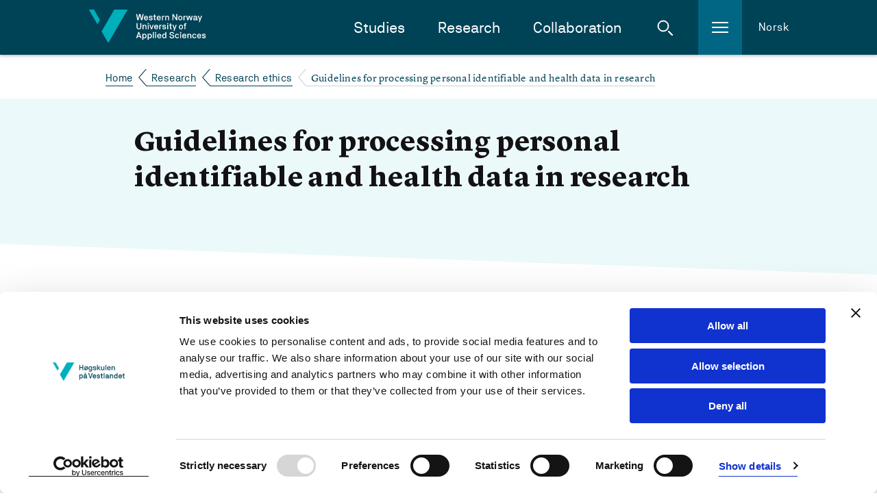

--- FILE ---
content_type: text/html; charset=utf-8
request_url: https://www.hvl.no/en/research/research-ethics/guideline_personal_identifiable_and_health_data_in_research/
body_size: 10589
content:


<!DOCTYPE html>
<html class="no-js " lang="en">

<head prefix="og: http://ogp.me/ns#">
        <script id="Cookiebot" src="https://consent.cookiebot.com/uc.js" data-cbid="8a7ed96c-7ea3-4dcb-9db2-e4de76e4d172" data-blockingmode="auto" type="text/javascript" data-culture="en"></script>        
        <!--- cookiebot inline consent mode -->
        <script data-cookieconsent="ignore">
            window.dataLayer = window.dataLayer || [];
            function gtag() {
            dataLayer.push(arguments);
            }
            gtag('consent', 'default', {
                'ad_personalization': 'denied',
                'ad_storage': 'denied',
                'ad_user_data': 'denied',
                'analytics_storage': 'denied',
                'functionality_storage': 'denied',
                'personalization_storage': 'denied',
                'security_storage': 'granted',
                'wait_for_update': 500,
            });
            gtag("set", "ads_data_redaction", true);
            gtag("set", "url_passthrough", false);
        </script>
    <meta charset="utf-8"/>
    <meta name="viewport" content="width=device-width, initial-scale=1.0"/>

        <meta property="og:title" content="Guidelines for processing personal identifiable and health data in research">
        <meta name="twitter:title" content="Guidelines for processing personal identifiable and health data in research">

        <meta name="description">
        <meta property="og:description">
        <meta name="twitter:description">

    <meta property="og:url" content="https://www.hvl.no/en/research/research-ethics/guideline_personal_identifiable_and_health_data_in_research/">
    <meta name="twitter:url" content="https://www.hvl.no/en/research/research-ethics/guideline_personal_identifiable_and_health_data_in_research/">
    <meta property="og:type" content="article">
    <meta name="twitter:card" content="summary"/>
    
    <meta name="silktide-cms" content="eyAiY21zIjogIk9wdGltaXplbHkiLCAiZWRpdG9yVXJsIjogImh0dHBzOi8vd3d3Lmh2bC5uby9lbi9yZXNlYXJjaC9yZXNlYXJjaC1ldGhpY3MvZ3VpZGVsaW5lX3BlcnNvbmFsX2lkZW50aWZpYWJsZV9hbmRfaGVhbHRoX2RhdGFfaW5fcmVzZWFyY2gvIiB9">
    

    <title>
     Guidelines for processing personal identifiable and health data in research - 
        Western Norway University of Applied Sciences
      
    </title>

    <link rel="icon" href="/favicon.ico"/>
    <link rel="apple-touch-icon" sizes="57x57" href="/img/favicon/apple-touch-icon-57x57.png"/>
    <link rel="apple-touch-icon" sizes="114x114" href="/img/favicon/apple-touch-icon-114x114.png"/>
    <link rel="apple-touch-icon" sizes="72x72" href="/img/favicon/apple-touch-icon-72x72.png"/>
    <link rel="apple-touch-icon" sizes="144x144" href="/img/favicon/apple-touch-icon-144x144.png"/>
    <link rel="apple-touch-icon" sizes="60x60" href="/img/favicon/apple-touch-icon-60x60.png"/>
    <link rel="apple-touch-icon" sizes="120x120" href="/img/favicon/apple-touch-icon-120x120.png"/>
    <link rel="apple-touch-icon" sizes="76x76" href="/img/favicon/apple-touch-icon-76x76.png"/>
    <link rel="apple-touch-icon" sizes="152x152" href="/img/favicon/apple-touch-icon-152x152.png"/>
    <link rel="icon" type="image/png" href="/img/favicon/favicon-16x16.png" sizes="16x16"/>
    <link rel="icon" type="image/png" href="/img/favicon/favicon-32x32.png" sizes="32x32"/>
    <meta name="msapplication-TileColor" content="#da532c"/>
    <meta name="msapplication-TileImage" content="/img/favicon/mstile-144x144.png"/>
    <meta name="msapplication-config" content="/img/favicon/browserconfig.xml"/>
    <meta name="google-site-verification" content="vcF6j4ucJq1RzoFb9LAgmMHASEreXjojWPzf-sSJkLk"/>
    <meta name="facebook-domain-verification" content="isnw2fns6at9zfsnosirq5w94kkz1x"/>

    <link rel="stylesheet" href="/bundles/internett.css?v=RyVFOiS6R-0Sl5uRW4UBIX7m8iA" />
    <script>
!function(T,l,y){var S=T.location,k="script",D="instrumentationKey",C="ingestionendpoint",I="disableExceptionTracking",E="ai.device.",b="toLowerCase",w="crossOrigin",N="POST",e="appInsightsSDK",t=y.name||"appInsights";(y.name||T[e])&&(T[e]=t);var n=T[t]||function(d){var g=!1,f=!1,m={initialize:!0,queue:[],sv:"5",version:2,config:d};function v(e,t){var n={},a="Browser";return n[E+"id"]=a[b](),n[E+"type"]=a,n["ai.operation.name"]=S&&S.pathname||"_unknown_",n["ai.internal.sdkVersion"]="javascript:snippet_"+(m.sv||m.version),{time:function(){var e=new Date;function t(e){var t=""+e;return 1===t.length&&(t="0"+t),t}return e.getUTCFullYear()+"-"+t(1+e.getUTCMonth())+"-"+t(e.getUTCDate())+"T"+t(e.getUTCHours())+":"+t(e.getUTCMinutes())+":"+t(e.getUTCSeconds())+"."+((e.getUTCMilliseconds()/1e3).toFixed(3)+"").slice(2,5)+"Z"}(),iKey:e,name:"Microsoft.ApplicationInsights."+e.replace(/-/g,"")+"."+t,sampleRate:100,tags:n,data:{baseData:{ver:2}}}}var h=d.url||y.src;if(h){function a(e){var t,n,a,i,r,o,s,c,u,p,l;g=!0,m.queue=[],f||(f=!0,t=h,s=function(){var e={},t=d.connectionString;if(t)for(var n=t.split(";"),a=0;a<n.length;a++){var i=n[a].split("=");2===i.length&&(e[i[0][b]()]=i[1])}if(!e[C]){var r=e.endpointsuffix,o=r?e.location:null;e[C]="https://"+(o?o+".":"")+"dc."+(r||"services.visualstudio.com")}return e}(),c=s[D]||d[D]||"",u=s[C],p=u?u+"/v2/track":d.endpointUrl,(l=[]).push((n="SDK LOAD Failure: Failed to load Application Insights SDK script (See stack for details)",a=t,i=p,(o=(r=v(c,"Exception")).data).baseType="ExceptionData",o.baseData.exceptions=[{typeName:"SDKLoadFailed",message:n.replace(/\./g,"-"),hasFullStack:!1,stack:n+"\nSnippet failed to load ["+a+"] -- Telemetry is disabled\nHelp Link: https://go.microsoft.com/fwlink/?linkid=2128109\nHost: "+(S&&S.pathname||"_unknown_")+"\nEndpoint: "+i,parsedStack:[]}],r)),l.push(function(e,t,n,a){var i=v(c,"Message"),r=i.data;r.baseType="MessageData";var o=r.baseData;return o.message='AI (Internal): 99 message:"'+("SDK LOAD Failure: Failed to load Application Insights SDK script (See stack for details) ("+n+")").replace(/\"/g,"")+'"',o.properties={endpoint:a},i}(0,0,t,p)),function(e,t){if(JSON){var n=T.fetch;if(n&&!y.useXhr)n(t,{method:N,body:JSON.stringify(e),mode:"cors"});else if(XMLHttpRequest){var a=new XMLHttpRequest;a.open(N,t),a.setRequestHeader("Content-type","application/json"),a.send(JSON.stringify(e))}}}(l,p))}function i(e,t){f||setTimeout(function(){!t&&m.core||a()},500)}var e=function(){var n=l.createElement(k);n.src=h;var e=y[w];return!e&&""!==e||"undefined"==n[w]||(n[w]=e),n.onload=i,n.onerror=a,n.onreadystatechange=function(e,t){"loaded"!==n.readyState&&"complete"!==n.readyState||i(0,t)},n}();y.ld<0?l.getElementsByTagName("head")[0].appendChild(e):setTimeout(function(){l.getElementsByTagName(k)[0].parentNode.appendChild(e)},y.ld||0)}try{m.cookie=l.cookie}catch(p){}function t(e){for(;e.length;)!function(t){m[t]=function(){var e=arguments;g||m.queue.push(function(){m[t].apply(m,e)})}}(e.pop())}var n="track",r="TrackPage",o="TrackEvent";t([n+"Event",n+"PageView",n+"Exception",n+"Trace",n+"DependencyData",n+"Metric",n+"PageViewPerformance","start"+r,"stop"+r,"start"+o,"stop"+o,"addTelemetryInitializer","setAuthenticatedUserContext","clearAuthenticatedUserContext","flush"]),m.SeverityLevel={Verbose:0,Information:1,Warning:2,Error:3,Critical:4};var s=(d.extensionConfig||{}).ApplicationInsightsAnalytics||{};if(!0!==d[I]&&!0!==s[I]){var c="onerror";t(["_"+c]);var u=T[c];T[c]=function(e,t,n,a,i){var r=u&&u(e,t,n,a,i);return!0!==r&&m["_"+c]({message:e,url:t,lineNumber:n,columnNumber:a,error:i}),r},d.autoExceptionInstrumented=!0}return m}(y.cfg);function a(){y.onInit&&y.onInit(n)}(T[t]=n).queue&&0===n.queue.length?(n.queue.push(a),n.trackPageView({})):a()}(window,document,{src: "https://js.monitor.azure.com/scripts/b/ai.2.gbl.min.js", crossOrigin: "anonymous", cfg: {instrumentationKey: '54943a79-78c8-4fdf-80c6-7024f5efb0e5', disableCookiesUsage: false }});
</script>


<!-- Google Tag Manager -->
<script data-cookieconsent="ignore">
(function(w,d,s,l,i){w[l]=w[l]||[];w[l].push({'gtm.start':
new Date().getTime(),event:'gtm.js'});var f=d.getElementsByTagName(s)[0],
j=d.createElement(s),dl=l!='dataLayer'?'&l='+l:'';j.async=true;j.src=
'https://www.googletagmanager.com/gtm.js?id='+i+dl;f.parentNode.insertBefore(j,f);
})(window,document,'script','dataLayer','GTM-NH26XP');</script>
<!-- End Google Tag Manager -->    <style>
        [ng\:cloak], [ng-cloak], [data-ng-cloak], [x-ng-cloak], .ng-cloak, .x-ng-cloak, .ng-hide:not(.ng-hide-animate) {
            display: none !important;
        }
    </style>

    <script defer src="/js/angular-cookies.js?v=bzfB5HbkaywAS28fFZhE7S-IpFA" data-cookieconsent="ignore"></script>
</head>


<body class="l-site">

    <a href="#content" class="jump-to-content-link"><span>Jump to content</span></a>

<!-- Google Tag Manager (noscript) -->
<noscript>
    <iframe src="https://www.googletagmanager.com/ns.html?id=GTM-NH26XP"
            height="0" width="0" style="display:none;visibility:hidden"></iframe>
</noscript>
<!-- End Google Tag Manager (noscript) -->
    <noscript>
        <img src="/?jsdisabled=true" class="hideme" alt="" />
    </noscript>

    
    

    

<header class="header">
    <div class="header__banner">
        <div class="header__banner-inner">
            <a href="/en" class="header__logo-link">
                    <img class="header__logo" src="/internett/images/logo-en.svg"
                        srcset="/internett/images/logo-en.svg, /internett/images/logo-en.png 2x"
                        alt="Western Norway University of Applied Sciences">
            </a>

            <div class="header__content-right">
                <nav id="primary-nav" class="header__main-navigation">
                    <ul class="header__main-navigation-links">
                            <li class="header__main-navigation-link"><a href="/en/studies-at-hvl/">Studies</a>
                            </li>
                            <li class="header__main-navigation-link"><a href="/en/research/">Research</a>
                            </li>
                            <li class="header__main-navigation-link"><a href="/en/collaboration/">Collaboration</a>
                            </li>
                    </ul>
                </nav>

                <a href="#" class="header__toggle header__toggle-search" id="header__toggle-search" aria-haspopup="true"
                    aria-expanded="false" data-search-toggle="" role="button">
                    <span class="icon svg-icn-search-input-small-white">
                        <span class="u-hidden">Open search</span>
                    </span>
                    <span class="icon svg-icn-close-x">
                        <span class="u-hidden">Close search</span>
                    </span>
                </a>

                <a href="#" class="header__toggle header__toggle-hamburger" id="header__toggle-hamburger"
                    aria-haspopup="true" aria-expanded="false" data-sidenav-toggle="" role="button">
                    <span class="icon svg-icn-burger">
                        <span class="u-hidden">Open menu</span>
                    </span>
                    <span class="icon svg-icn-close-x">
                        <span class="u-hidden">Close menu</span>
                    </span>
                </a>

                    <a class="header__english" href="/forsking/forskingsetikk/retningslinjer/">Norsk</a>
            </div>
        </div>

        <div class="header__mobile-row">
        </div>
    </div>


<div class="header__breadcrumbs-row">
    <div class="header__breadcrumbs-row-inner">
        <nav class="breadcrumbs">
            <ul class="breadcrumbs__list">
                        <li class="breadcrumbs__item">
                            <a class="breadcrumbs__link" href="/en/">Home</a>
                        </li>
                        <li class="breadcrumbs__item">
                            <a class="breadcrumbs__link" href="/en/research/">Research</a>
                        </li>
                        <li class="breadcrumbs__item">
                            <a class="breadcrumbs__link" href="/en/research/research-ethics/">Research ethics</a>
                        </li>
                        <li class="breadcrumbs__item">
                            <span class="breadcrumbs__text">Guidelines for processing personal identifiable and health data in research</span>
                        </li>
            </ul>
        </nav>
    </div>
</div>
    <div class="header__hamburger-menu">
        <nav class="sidenav" data-sidenav="">
            <div class="sidenav__outside" data-sidenav-outside=""></div>
            <div class="sidenav__container-outer">
                <div class="sidenav__container" data-toggle-root="">
                    <div class="sidenav__content">
                        <!--Main menu-->
                        <ul class="sidenav__list">
                                <li class="sidenav__link">
                                    <a href="/en/hvl-students/">For students</a>
                                </li>
                                <li class="sidenav__link">
                                    <a href="/en/campus-life/">Student life</a>
                                </li>
                                <li class="sidenav__link">
                                    <a href="/en/library/">Library</a>
                                </li>
                                <li class="sidenav__link">
                                    <a href="/en/work-at-hvl/">Work at HVL</a>
                                </li>
                                <li class="sidenav__link">
                                    <a href="/en/about/">About us</a>
                                </li>
                        </ul>
                    </div>
                </div>
            </div>
        </nav>
    </div>

    <div class="header__search">
        <div class="header-search" data-header-search="">
            <form class="header-search__form" action="/en/search/" method="get">
                <div class="header-search__inner">
                    <label for="header-search__query" class="u-hidden">Search the site</label>
                    <input type="search" class="header-search__query" name="query" id="header-search__query"
                        placeholder="What are you looking for?" required>
                    <button class="button button--icon header-search__submit" type="submit">
                        <span class="icon svg-icn-search-input-small-teal">
                            <span class="u-hidden">Search</span>
                        </span>
                    </button>
                </div>
            </form>
            <div class="header-search__outside" data-search-outside=""></div>
        </div>
    </div>
</header>

    

<main id="content" role="main" class="l-site__main-content">
    <article class="l-template l-2020-redesign-rtf">
        <div class="hero-background">

            <div class="l-body">
                <div class="l-container">
                    <h1>Guidelines for processing personal identifiable and health data in research</h1>
                    <div class="lead">
                        <p></p>
                    </div>
                </div>
            </div>
        </div>

        <div class="l-body">
            <div class="l-container">
                

<div class="embed-block ">
    
<h2>Content</h2>
<p><a title="Guidelines - background and purpose" href="/en/research/research-ethics/guideline_personal_identifiable_and_health_data_in_research/guidelines---background-and-purpose/">Guidelines - background and purpose</a></p>
<ol>
<li><a title="Roles and responsibilities" href="/en/research/research-ethics/guideline_personal_identifiable_and_health_data_in_research/1.-roles-and-responsibilities">Roles and responsibilities</a></li>
<li><a title="The start-up of a project" href="/en/research/research-ethics/guideline_personal_identifiable_and_health_data_in_research/the-start-up-of-a-project/">The start-up of a project</a></li>
<li><a title="Information and consent" href="/en/research/research-ethics/guideline_personal_identifiable_and_health_data_in_research/information-and-consent/">Information and consent</a></li>
<li><a title="Storage of active research data" href="/en/research/research-ethics/guideline_personal_identifiable_and_health_data_in_research/storage-of-active-research-data/">Storage of active research data</a></li>
<li><a title="Guide for processing research data at HVL" href="/en/research/research-ethics/guideline_personal_identifiable_and_health_data_in_research/guide-for-processing-research-data-at-hvl/">Guide for processing research data at HVL</a></li>
<li><a title="Changes in research- or student projects" href="/en/research/research-ethics/guideline_personal_identifiable_and_health_data_in_research/changes-in-research--or-student-projects/">Changes in research- or student projects</a></li>
<li><a title="Completion of projects" href="/en/research/research-ethics/guideline_personal_identifiable_and_health_data_in_research/completion-of-projects/">Completion of projects</a></li>
<li><a title="Transfer of personal data and health research data" href="/en/research/research-ethics/guideline_personal_identifiable_and_health_data_in_research/transfer-of-personal-data-and-health-research-data/">Transfer of personal data and health research data</a></li>
<li><a title="Internal control and handling of breaches" href="/en/research/research-ethics/guideline_personal_identifiable_and_health_data_in_research/internal-control-and-handling-of-breaches/">Internal control and handling of breaches</a></li>
</ol>
</div>
                

                <br/>
                <div class="assorted-content">
                    

                </div>
                <div class="byline-date byline-date--bottom">
                    <time class="byline-date__published" datetime="2021-11-01T08:13&#x2B;00:00">
                        Modified 01.11.21
                    </time>
                </div>
            </div>
        </div>
    </article>
</main>

    
<footer role="contentinfo" class="global-footer ">
    <div class="global-footer__left-mask"></div>
    <div class="global-footer__right-mask"></div>
    <div class="global-footer__green-triangle"></div>
    <div class="global-footer__blue-triangle"></div>
    <div class="global-footer__content">
        <nav class="global-footer__links">

                    <ul class="global-footer__link-list">
                            <li class="global-footer__link">
                                <a href="/en/hvl-students/" class="link link--footer">
                                    For students
                                </a>
                            </li>
                    </ul>
            <ul class="global-footer__link-list global-footer__link-list--social-media">
                    <li class="global-footer__link global-footer__link--social-media">
                        <a href="https://www.facebook.com/hvl.no" class="link link--icon link--social-media" title="Gå til vår Facebook-side">
                            <span class="icon svg-icn-so-me-small-facebook">
                                <span class="u-hidden">Vår Facebook-side</span>
                            </span>
                        </a>
                    </li>
                    <li class="global-footer__link global-footer__link--social-media">
                        <a href="https://www.instagram.com/hvl.no" class="link link--icon link--social-media" title="Gå til vår Instagram-side">
                            <span class="icon svg-icn-so-me-small-instagram">
                                <span class="u-hidden">Vår Instagram-side</span>
                            </span>
                        </a>
                    </li>
                    <li class="global-footer__link global-footer__link--social-media">
                        <a href="https://www.tiktok.com/@hvl.no" class="link link--icon link--social-media" title="Gå til vår TikTok-side">
                            <span class="icon svg-icn-so-me-tiktok">
                                <span class="u-hidden">Vår TikTok-side</span>
                            </span>
                        </a>
                    </li>
                    <li class="global-footer__link global-footer__link--social-media">
                        <a href="https://www.snapchat.com/@hvl.no" class="link link--icon link--social-media" title="Gå til vår Snapchat-side">
                                <span class="icon svg-icn-so-me-small-snapchat">
                                    <span class="u-hidden">Vår Snapchat-side</span>
                                </span>
                        </a>
                    </li>
                    <li class="global-footer__link global-footer__link--social-media">
                        <a href="https://www.linkedin.com/school/hogskulen-pa-vestlandet" class="link link--icon link--social-media" title="Gå til vår Linkedin-side">
                            <span class="icon svg-icn-so-me-small-linkedin">
                                <span class="u-hidden">Vår LinkedIn-side</span>
                            </span>
                        </a>
                    </li>
                    <li class="global-footer__link global-footer__link--social-media">
                        <a href="https://www.youtube.com/H&#xF8;gskulenp&#xE5;VestlandetHVL" class="link link--icon link--social-media" title="Gå til vår Youtube-side">
                            <span class="icon svg-icn-so-me-small-youtube">
                                <span class="u-hidden">Vår Youtube-side</span>
                            </span>
                        </a>
                    </li>
            </ul>
        </nav>

        <div class="global-footer__buttons">
            <div class="global-footer__buttons-inner">
                <div class="global-footer__button-group">
                        <a href="/en/about/contact-information/" class="button button--text button--footer">
                            Contact information
                        </a>
                        <a href="tel://004755585800/" class="button button--text button--footer button--footer-muted button--footer-phone">
                            &#x2B;47 55 58 58 00
                        </a>
                </div>
                <div class="global-footer__button-group">
                        <a href="tel:004748110700" class="button button--text button--footer-muted button--footer">
                            Emergency number
                        </a>
                </div>
                    <a href="/alu/universell-utforming/tilgjengelegheitserklaringar/" class="link link--footer link--footer-plain">Accessibility statement</a>
                    <a href="/en/webmaster/about-privacy-and-cookies/" class="link link--footer link--footer-plain">Privacy and Cookies</a>
            </div>
        </div>

        <div class="global-footer__map">
            <div class="global-footer__map-inner">
                <svg xmlns="http://www.w3.org/2000/svg" width="362" height="406" viewbox="0 0 362 406" xmlns:xlink="http://www.w3.org/1999/xlink">
                    <defs>
                        <polygon id="a" points="178.5 242 182.397 244.25 182.397 248.75 178.5 251 174.603 248.75 174.603 244.25"/>
                        <mask id="f" width="13" height="13" x="-2" y="-2">
                            <rect width="13" height="13" x="172" y="240" fill="white"/>
                            <use fill="black" xlink:href="#a"/>
                        </mask>
                        <polygon id="b" points="151.5 230 155.397 232.25 155.397 236.75 151.5 239 147.603 236.75 147.603 232.25"/>
                        <mask id="g" width="13" height="13" x="-2" y="-2">
                            <rect width="13" height="13" x="145" y="228" fill="white"/>
                            <use fill="black" xlink:href="#b"/>
                        </mask>
                        <polygon id="c" points="134.5 286 138.397 288.25 138.397 292.75 134.5 295 130.603 292.75 130.603 288.25"/>
                        <mask id="h" width="13" height="13" x="-2" y="-2">
                            <rect width="13" height="13" x="128" y="284" fill="white"/>
                            <use fill="black" xlink:href="#c"/>
                        </mask>
                        <polygon id="d" points="140.5 309 144.397 311.25 144.397 315.75 140.5 318 136.603 315.75 136.603 311.25"/>
                        <mask id="i" width="13" height="13" x="-2" y="-2">
                            <rect width="13" height="13" x="134" y="307" fill="white"/>
                            <use fill="black" xlink:href="#d"/>
                        </mask>
                        <polygon id="e" points="142.5 332 146.397 334.25 146.397 338.75 142.5 341 138.603 338.75 138.603 334.25"/>
                        <mask id="j" width="13" height="13" x="-2" y="-2">
                            <rect width="13" height="13" x="136" y="330" fill="white"/>
                            <use fill="black" xlink:href="#e"/>
                        </mask>
                    </defs>
                    <g fill="none" fill-rule="evenodd">
                        <path fill="#64D0DF" d="M140.239538,347.417027 L143.760462,344.126984 L146.992785,343.780664 L152.07215,341.587302 L156.689755,343.434343 L153.861472,345.223665 C153.861472,345.223665 152.880231,347.359307 152.649351,347.763348 C152.41847,348.167388 145.549784,354.285714 145.549784,354.285714 L147.512266,355.901876 L150.455988,355.093795 L152.880231,355.728716 L153.746032,358.499278 L149.821068,359.53824 L145.838384,358.441558 C145.838384,358.441558 143.414141,368.715729 143.414141,369.062049 C143.414141,369.408369 144.683983,375.122655 144.683983,375.122655 L148.320346,379.68254 L153.515152,384.992785 L167.425685,392.842713 L169.388167,396.652237 L181.68254,403.347763 L185.953824,403.059163 L191.033189,405.367965 L203.731602,398.614719 L207.194805,399.365079 L216.372294,391.284271 L218.681097,387.878788 L230.109668,376.854257 L245.001443,358.499278 L250.773449,358.556999 L252.678211,355.786436 L256.372294,356.883117 L258.277056,354.978355 L258.450216,352.554113 L259.200577,351.053391 L262.25974,351.572872 L262.721501,340.606061 L257.238095,332.582973 L265.838384,331.255411 L263.587302,318.556999 L267.339105,314.285714 L270.225108,315.497835 L270.340548,319.65368 L267.339105,320.808081 L268.320346,337.142857 L268.724387,344.473304 L273.688312,350.30303 L273.457431,354.227994 L276.689755,355.901876 L278.825397,355.670996 L283.038961,352.265512 L285.463203,353.362193 L289.792208,361.847042 L292.21645,359.76912 L294.294372,351.572872 L294.409812,337.604618 L292.793651,331.082251 L293.601732,328.484848 L296.487734,325.656566 L298.046176,319.076479 L296.487734,317.575758 L297.468975,315.613276 L302.663781,314.574315 L312.12987,307.474747 L312.12987,297.142857 L314.265512,290.15873 L314.554113,285.887446 L305.838384,259.163059 L315.535354,256.796537 L319.748918,245.367965 L315.477633,233.881674 L308.089466,229.78355 L303.760462,222.626263 L306.184704,194.632035 L301.62482,179.220779 L302.836941,170.735931 L302.20202,162.366522 L304.222222,157.748918 L300.066378,143.088023 L304.337662,131.313131 L304.337662,123.694084 L313.688312,107.474747 L321.365079,99.8556999 C321.365079,99.8556999 330.484848,96.4502165 331.466089,96.3924964 L347.627706,99.8556999 L351.72583,91.7171717 L351.148629,77.5757576 L341.5671,70.3030303 L341.5671,66.4357864 L360.672439,26.4357864 L362,3.98268398 L362,0 L313.111111,0 L306.531025,16.5079365 L301.79798,18.7012987 L303.471861,31.976912 L306.357864,31.5728716 L309.128427,34.8051948 L311.437229,36.4213564 L319.748918,30.4184704 L315.246753,37.2871573 L310.917749,38.7878788 L305.722944,34.6320346 L303.471861,37.1717172 L303.933622,42.6551227 L302.663781,42.9437229 L299.604618,37.4603175 L291.062049,48.3116883 L283.154401,52.9292929 L278.998557,48.1385281 L269.590188,51.0822511 L269.301587,53.1024531 L282.519481,55.2958153 L282.40404,60.1443001 L290.023088,55.007215 L291.75469,59.1630592 L285.809524,64.7041847 L285.809524,68.0519481 L288.464646,72.4386724 L282.46176,70.7647908 L282.577201,72.8427128 L288.060606,76.017316 L281.94228,84.5021645 L281.134199,84.0981241 L282.34632,78.6724387 L274.554113,68.2251082 L276.170274,73.3044733 L270.167388,73.3044733 L269.186147,74.5165945 L272.41847,80.2308802 L271.72583,80.8658009 L264.510823,77.9220779 L268.320346,82.020202 L263.529582,82.1933622 L262.663781,84.5021645 L260.989899,86.8686869 L260.354978,90.2164502 L258.334776,91.4285714 L256.372294,97.8932179 L252.909091,96.969697 L250.888889,106.435786 L243.385281,113.881674 L244.251082,116.075036 L241.076479,119.307359 L241.94228,119.76912 L250.773449,115.901876 L250.600289,118.556999 L248.464646,121.212121 L250.427128,128.427128 L254.121212,129.119769 L275.766234,113.650794 L275.766234,108.571429 L268.955267,111.976912 L268.204906,110.995671 L284.481962,100.20202 L288.060606,102.164502 L279.691198,108.571429 L286.213564,112.034632 L286.386724,114.805195 L269.821068,123.982684 L273.515152,124.733045 L271.72583,129.69697 C271.72583,129.69697 273.053391,133.391053 272.937951,133.506494 C272.822511,133.621934 254.813853,134.891775 254.813853,134.891775 L256.487734,139.79798 L246.386724,139.79798 L249.965368,135.007215 L244.077922,123.001443 L232.30303,130.966811 L237.209235,132.698413 L232.533911,135.122655 L238.825397,134.776335 L239.287157,135.930736 L230.340548,141.183261 L228.897547,132.756133 L226.300144,134.949495 L221.393939,135.180375 L220.874459,140.08658 L217.584416,136.507937 L215.275613,138.239538 L218.334776,144.877345 L225.665224,144.588745 L226.069264,145.974026 L217.122655,148.802309 L217.699856,150.533911 L214.063492,149.55267 L214.236652,143.434343 L211.75469,143.261183 L208.176046,153.535354 L218.219336,157.056277 L214.987013,160.519481 C214.987013,160.519481 219.604618,165.829726 220.066378,166.002886 C220.470418,166.233766 214.756133,165.483405 214.756133,165.483405 L204.770563,151.976912 L202.05772,154.343434 L208.349206,164.155844 L216.372294,171.486291 L212.735931,172.813853 C212.735931,172.813853 202.692641,160.17316 202.46176,160.05772 C202.23088,159.94228 200.210678,159.307359 200.210678,159.307359 L198.825397,158.152958 L195.939394,159.076479 L193.803752,153.015873 L188.435786,156.421356 L189.359307,160.11544 L183.067821,157.806638 L177.526696,162.886003 L182.548341,166.002886 L179.085137,169.69697 L187.512266,170.27417 L189.936508,172.178932 L203.385281,168.946609 L206.906205,172.294372 L199.691198,172.294372 L188.897547,176.854257 L190.860029,179.163059 L197.151515,178.297258 L192.07215,181.991342 L179.431457,176.623377 L175.448773,177.893218 L171.004329,175.007215 L176.083694,172.929293 L175.737374,171.774892 L170.196248,173.217893 L166.906205,177.662338 L162.692641,178.297258 L157.555556,186.782107 L164.251082,186.666667 L175.391053,183.549784 L179.373737,192.150072 L185.722944,194.574315 L184.626263,198.095238 L181.220779,196.190476 L175.391053,205.656566 L177.411255,197.171717 L172.909091,187.590188 L165.290043,190.01443 L170.023088,201.673882 L168.291486,202.308802 L161.94228,191.457431 L155.362193,195.786436 L155.189033,200.46176 L161.076479,205.310245 L157.151515,206.810967 L152.880231,200.40404 L146.646465,201.269841 L141.97114,199.88456 L142.02886,202.828283 L144.279942,205.367965 L142.49062,208.600289 L140.181818,206.810967 L136.834055,210.735931 L130.484848,210.33189 L133.255411,213.275613 L148.435786,213.275613 L165.232323,216.681097 L172.21645,214.603175 L175.160173,217.373737 L158.017316,220.08658 L142.25974,214.891775 L126.963925,216.507937 L131.119769,231.341991 L137.873016,236.421356 L128.522367,242.077922 L133.370851,245.021645 L129.561328,248.023088 L135.852814,250.562771 L125.578644,252.063492 L122,258.989899 L122.808081,259.5671 L128.810967,256.277056 L131.177489,252.005772 L140.066378,255.526696 L153.803752,250.678211 L164.597403,253.217893 L171.004329,240.692641 L173.082251,241.154401 L170.484848,247.330447 L170.542569,249.52381 L173.139971,250.678211 L176.430014,253.333333 L193.399711,249.75469 L188.551227,254.718615 L181.79798,256.046176 L180.528139,259.91342 L174.005772,255.007215 L169.965368,254.314574 L165.001443,258.701299 L153.341991,254.891775 L147.050505,255.526696 L140.470418,260.606061 L134.525253,257.777778 L127.945166,261.010101 L125.347763,264.877345 L132.27417,268.571429 L135.795094,272.380952 L125.174603,269.264069 L132.505051,290.678211 L128.464646,289.292929 L130.888889,301.414141 L135.910534,299.62482 L139.431457,302.222222 L144.683983,298.297258 L144.337662,302.164502 L147.339105,301.298701 L148.435786,304.992785 L147.050505,307.012987 L139.258297,307.763348 L139.893218,311.399711 L134.929293,313.708514 L132.505051,318.845599 L134.987013,329.004329 L145.030303,312.611833 L152.533911,307.705628 L153.630592,303.838384 L152.533911,301.010101 L153.111111,298.643579 L157.613276,295.699856 L162.865801,287.676768 L170.715729,286.984127 L178.623377,284.213564 L178.161616,287.041847 L174.467532,289.52381 L169.445887,301.183261 L167.714286,303.434343 L167.541126,290.562771 L160.672439,295.815296 L158.248196,300.952381 L157.959596,305.108225 L146.646465,317.460317 L146.992785,322.597403 L151.89899,319.59596 L150.917749,323.867244 L148.262626,326.233766 L141.79798,325.252525 L135.679654,333.333333 L137.757576,337.373737 L135.621934,344.935065 L140.239538,347.417027 Z" opacity=".24"/>
                        <rect width="105" height="1" x="70" y="246" fill="#F9DE45"/>
                        <path fill="#F9DE45" d="M145.200012,223 L52,223 L52,224 L144.57735,224 L149,232 L150,231.5 L145.200012,223 Z"/>
                        <rect width="69" height="1" x="62" y="290" fill="#F9DE45"/>
                        <rect width="87" height="1" x="50" y="313" fill="#F9DE45"/>
                        <rect width="46" height="1" x="93" y="336" fill="#F9DE45"/>
                        <use fill="#F9DE45" xlink:href="#a"/>
                        <use stroke="#004357" stroke-width="4" mask="url(#f)" xlink:href="#a"/>
                        <use fill="#F9DE45" xlink:href="#b"/>
                        <use stroke="#004357" stroke-width="4" mask="url(#g)" xlink:href="#b"/>
                        <use fill="#F9DE45" xlink:href="#c"/>
                        <use stroke="#004357" stroke-width="4" mask="url(#h)" xlink:href="#c"/>
                        <use fill="#F9DE45" xlink:href="#d"/>
                        <use stroke="#004357" stroke-width="4" mask="url(#i)" xlink:href="#d"/>
                        <use fill="#F9DE45" xlink:href="#e"/>
                        <use stroke="#004357" stroke-width="4" mask="url(#j)" xlink:href="#e"/>

                        <a class="map__link" xlink:href="/en/campus-life/campus-life-in-forde/">
                            <text fill="#FFFFFF" font-family="AkademieStd, sans-serif" font-size="16" font-weight="500" letter-spacing=".4">
                                <tspan x="0" y="227">Førde</tspan>
                            </text>
                        </a>
                        <a class="map__link" xlink:href="/en/campus-life/campus-life-in-sogndal/">
                            <text fill="#FFFFFF" font-family="AkademieStd, sans-serif" font-size="16" font-weight="500" letter-spacing=".4">
                                <tspan x="0" y="247">Sogndal</tspan>
                            </text>
                        </a>
                        <a class="map__link" xlink:href="/en/campus-life/campus-life-in-bergen/">
                            <text fill="#FFFFFF" font-family="AkademieStd, sans-serif" font-size="16" font-weight="500" letter-spacing=".4">
                                <tspan x="0" y="291">Bergen</tspan>
                            </text>
                        </a>
                        <a class="map__link" xlink:href="/en/campus-life/campus-life-in-stord/">
                            <text fill="#FFFFFF" font-family="AkademieStd, sans-serif" font-size="16" font-weight="500" letter-spacing=".4">
                                <tspan x="0" y="314">Stord</tspan>
                            </text>
                        </a>
                        <a class="map__link" xlink:href="/en/campus-life/campus-life-in-haugesund/">
                            <text fill="#FFFFFF" font-family="AkademieStd, sans-serif" font-size="16" font-weight="500" letter-spacing=".4">
                                <tspan x="0" y="337">Haugesund</tspan>
                            </text>
                        </a>
                    </g>
                </svg>
            </div>
        </div>
    </div>
</footer>

    <script defer="defer" src="/Util/Find/epi-util/find.js"></script>
<script>
document.addEventListener('DOMContentLoaded',function(){if(typeof FindApi === 'function'){var api = new FindApi();api.setApplicationUrl('/');api.setServiceApiBaseUrl('/find_v2/');api.processEventFromCurrentUri();api.bindWindowEvents();api.bindAClickEvent();api.sendBufferedEvents();}})
</script>


    <script src="/bundles/internett.js?v=Na6GYDzm_Q3THGiYu5_JZTMFnT8" type="text/javascript" type="text/javascript" data-cookieconsent="ignore"></script>

    
    
</body>
</html>
